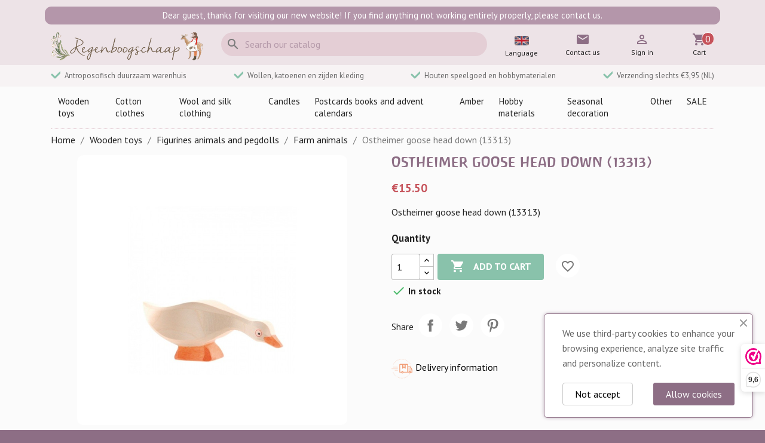

--- FILE ---
content_type: text/html; charset=utf-8
request_url: https://www.regenboogschaap.nl/en/farm-animals/1814-Ostheimer-goose-head-down-13313.html
body_size: 18548
content:
<!doctype html>
<html lang="en-US">

  <head>
    
      
  <meta charset="utf-8">


  <meta http-equiv="x-ua-compatible" content="ie=edge">



  <title>Ostheimer goose head down (13313)</title>
  
    
  
  <meta name="description" content="Ostheimer goose head down (13313)">
  <meta name="keywords" content="">
        <link rel="canonical" href="https://www.regenboogschaap.nl/en/farm-animals/1814-Ostheimer-goose-head-down-13313.html">
    
          <link rel="alternate" href="https://www.regenboogschaap.nl/en/farm-animals/1814-Ostheimer-goose-head-down-13313.html" hreflang="en-gb">
          <link rel="alternate" href="https://www.regenboogschaap.nl/nl/boerderijdieren/1814-Ostheimer-gans-kop-omlaag-13313.html" hreflang="nl-NL">
      
  
  
    <script type="application/ld+json">
  {
    "@context": "https://schema.org",
    "@type": "Organization",
    "name" : "Regenboogschaap",
    "url" : "https://www.regenboogschaap.nl/en/"
         ,"logo": {
        "@type": "ImageObject",
        "url":"https://static.regenboogschaap.nl/img/logo-1712774050.jpg"
      }
      }
</script>

<script type="application/ld+json">
  {
    "@context": "https://schema.org",
    "@type": "WebPage",
    "isPartOf": {
      "@type": "WebSite",
      "url":  "https://www.regenboogschaap.nl/en/",
      "name": "Regenboogschaap"
    },
    "name": "Ostheimer goose head down (13313)",
    "url":  "https://www.regenboogschaap.nl/en/farm-animals/1814-Ostheimer-goose-head-down-13313.html"
  }
</script>


  <script type="application/ld+json">
    {
      "@context": "https://schema.org",
      "@type": "BreadcrumbList",
      "itemListElement": [
                  {
            "@type": "ListItem",
            "position": 1,
            "name": "Home",
            "item": "https://www.regenboogschaap.nl/en/"
          },                  {
            "@type": "ListItem",
            "position": 2,
            "name": "Wooden toys",
            "item": "https://www.regenboogschaap.nl/en/207-wooden-toys"
          },                  {
            "@type": "ListItem",
            "position": 3,
            "name": "Figurines animals and pegdolls",
            "item": "https://www.regenboogschaap.nl/en/77-figurines-animals-and-pegdolls"
          },                  {
            "@type": "ListItem",
            "position": 4,
            "name": "Farm animals",
            "item": "https://www.regenboogschaap.nl/en/79-farm-animals"
          },                  {
            "@type": "ListItem",
            "position": 5,
            "name": "Ostheimer goose head down (13313)",
            "item": "https://www.regenboogschaap.nl/en/farm-animals/1814-Ostheimer-goose-head-down-13313.html"
          }              ]
    }
  </script>
  
  
  
  
  
    
  

  
    <meta property="og:title" content="Ostheimer goose head down (13313)" />
    <meta property="og:description" content="Ostheimer goose head down (13313)" />
    <meta property="og:url" content="https://www.regenboogschaap.nl/en/farm-animals/1814-Ostheimer-goose-head-down-13313.html" />
    <meta property="og:site_name" content="Regenboogschaap" />
        



  <meta name="viewport" content="width=device-width, initial-scale=1">



  <link rel="icon" type="image/vnd.microsoft.icon" href="https://static.regenboogschaap.nl/img/favicon.ico?1712774050">
  <link rel="shortcut icon" type="image/x-icon" href="https://static.regenboogschaap.nl/img/favicon.ico?1712774050">



  <link rel="preconnect" href="https://fonts.googleapis.com">
<link rel="preconnect" href="https://fonts.gstatic.com" crossorigin>
<link href="https://fonts.googleapis.com/css2?family=PT+Sans:ital,wght@0,400;0,700;1,400;1,700&family=Poppins:ital,wght@0,100;0,200;0,300;0,400;0,500;0,600;0,700;0,800;0,900;1,100;1,200;1,300;1,400;1,500;1,600;1,700;1,800;1,900&display=swap" rel="stylesheet">

  <link rel="stylesheet" href="https://static.regenboogschaap.nl/themes/rbs/assets/cache/theme-006d9c58.css" type="text/css" media="all">




  

  <script type="text/javascript">
        var blockwishlistController = "https:\/\/www.regenboogschaap.nl\/en\/module\/blockwishlist\/action";
        var isVersionGreaterOrEqualTo177 = 1;
        var mollieSubAjaxUrl = "https:\/\/www.regenboogschaap.nl\/en\/module\/mollie\/ajax";
        var prestashop = {"cart":{"products":[],"totals":{"total":{"type":"total","label":"Total","amount":0,"value":"\u20ac0.00"},"total_including_tax":{"type":"total","label":"Total (tax incl.)","amount":0,"value":"\u20ac0.00"},"total_excluding_tax":{"type":"total","label":"Total (tax excl.)","amount":0,"value":"\u20ac0.00"}},"subtotals":{"products":{"type":"products","label":"Subtotal","amount":0,"value":"\u20ac0.00"},"discounts":null,"shipping":{"type":"shipping","label":"Shipping","amount":0,"value":""},"tax":null},"products_count":0,"summary_string":"0 items","vouchers":{"allowed":1,"added":[]},"discounts":[],"minimalPurchase":4.13,"minimalPurchaseRequired":"A minimum shopping cart total of \u20ac4.13 (tax excl.) is required to validate your order. Current cart total is \u20ac0.00 (tax excl.)."},"currency":{"id":1,"name":"Euro","iso_code":"EUR","iso_code_num":"978","sign":"\u20ac"},"customer":{"lastname":null,"firstname":null,"email":null,"birthday":null,"newsletter":null,"newsletter_date_add":null,"optin":null,"website":null,"company":null,"siret":null,"ape":null,"is_logged":false,"gender":{"type":null,"name":null},"addresses":[]},"country":{"id_zone":"6","id_currency":"0","call_prefix":"31","iso_code":"NL","active":"1","contains_states":"0","need_identification_number":"0","need_zip_code":"1","zip_code_format":"NNNNLL","display_tax_label":"1","name":"Nederland","id":13},"language":{"name":"English GB (English)","iso_code":"en","locale":"en-US","language_code":"en-gb","active":"1","is_rtl":"0","date_format_lite":"Y-m-d","date_format_full":"Y-m-d H:i:s","id":1},"page":{"title":"","canonical":"https:\/\/www.regenboogschaap.nl\/en\/farm-animals\/1814-Ostheimer-goose-head-down-13313.html","meta":{"title":"Ostheimer goose head down (13313)","description":"Ostheimer goose head down (13313)","keywords":"","robots":"index"},"page_name":"product","body_classes":{"lang-en":true,"lang-rtl":false,"country-NL":true,"currency-EUR":true,"layout-full-width":true,"page-product":true,"tax-display-enabled":true,"page-customer-account":false,"product-id-1814":true,"product-Ostheimer goose head down (13313)":true,"product-id-category-79":true,"product-id-manufacturer-3":true,"product-id-supplier-0":true,"product-available-for-order":true},"admin_notifications":[],"password-policy":{"feedbacks":{"0":"Very weak","1":"Weak","2":"Average","3":"Strong","4":"Very strong","Straight rows of keys are easy to guess":"Straight rows of keys are easy to guess","Short keyboard patterns are easy to guess":"Short keyboard patterns are easy to guess","Use a longer keyboard pattern with more turns":"Use a longer keyboard pattern with more turns","Repeats like \"aaa\" are easy to guess":"Repeats like \"aaa\" are easy to guess","Repeats like \"abcabcabc\" are only slightly harder to guess than \"abc\"":"Repeats like \"abcabcabc\" are only slightly harder to guess than \"abc\"","Sequences like abc or 6543 are easy to guess":"Sequences like \"abc\" or \"6543\" are easy to guess.","Recent years are easy to guess":"Recent years are easy to guess","Dates are often easy to guess":"Dates are often easy to guess","This is a top-10 common password":"This is a top-10 common password","This is a top-100 common password":"This is a top-100 common password","This is a very common password":"This is a very common password","This is similar to a commonly used password":"This is similar to a commonly used password","A word by itself is easy to guess":"A word by itself is easy to guess","Names and surnames by themselves are easy to guess":"Names and surnames by themselves are easy to guess","Common names and surnames are easy to guess":"Common names and surnames are easy to guess","Use a few words, avoid common phrases":"Use a few words, avoid common phrases","No need for symbols, digits, or uppercase letters":"No need for symbols, digits, or uppercase letters","Avoid repeated words and characters":"Avoid repeated words and characters","Avoid sequences":"Avoid sequences","Avoid recent years":"Avoid recent years","Avoid years that are associated with you":"Avoid years that are associated with you","Avoid dates and years that are associated with you":"Avoid dates and years that are associated with you","Capitalization doesn't help very much":"Capitalization doesn't help very much","All-uppercase is almost as easy to guess as all-lowercase":"All-uppercase is almost as easy to guess as all-lowercase","Reversed words aren't much harder to guess":"Reversed words aren't much harder to guess","Predictable substitutions like '@' instead of 'a' don't help very much":"Predictable substitutions like \"@\" instead of \"a\" don't help very much.","Add another word or two. Uncommon words are better.":"Add another word or two. Uncommon words are better."}}},"shop":{"name":"Regenboogschaap","logo":"https:\/\/static.regenboogschaap.nl\/img\/logo-1712774050.jpg","stores_icon":"https:\/\/static.regenboogschaap.nl\/img\/logo_stores.png","favicon":"https:\/\/static.regenboogschaap.nl\/img\/favicon.ico"},"core_js_public_path":"\/themes\/","urls":{"base_url":"https:\/\/www.regenboogschaap.nl\/","current_url":"https:\/\/www.regenboogschaap.nl\/en\/farm-animals\/1814-Ostheimer-goose-head-down-13313.html","shop_domain_url":"https:\/\/www.regenboogschaap.nl","img_ps_url":"https:\/\/static.regenboogschaap.nl\/img\/","img_cat_url":"https:\/\/static.regenboogschaap.nl\/img\/c\/","img_lang_url":"https:\/\/static.regenboogschaap.nl\/img\/l\/","img_prod_url":"https:\/\/static.regenboogschaap.nl\/img\/p\/","img_manu_url":"https:\/\/static.regenboogschaap.nl\/img\/m\/","img_sup_url":"https:\/\/static.regenboogschaap.nl\/img\/su\/","img_ship_url":"https:\/\/static.regenboogschaap.nl\/img\/s\/","img_store_url":"https:\/\/static.regenboogschaap.nl\/img\/st\/","img_col_url":"https:\/\/static.regenboogschaap.nl\/img\/co\/","img_url":"https:\/\/static.regenboogschaap.nl\/themes\/rbs\/assets\/img\/","css_url":"https:\/\/static.regenboogschaap.nl\/themes\/rbs\/assets\/css\/","js_url":"https:\/\/static.regenboogschaap.nl\/themes\/rbs\/assets\/js\/","pic_url":"https:\/\/static.regenboogschaap.nl\/upload\/","theme_assets":"https:\/\/static.regenboogschaap.nl\/themes\/rbs\/assets\/","theme_dir":"https:\/\/static.regenboogschaap.nl\/themes\/rbs\/","pages":{"address":"https:\/\/www.regenboogschaap.nl\/en\/address","addresses":"https:\/\/www.regenboogschaap.nl\/en\/addresses","authentication":"https:\/\/www.regenboogschaap.nl\/en\/login","manufacturer":"https:\/\/www.regenboogschaap.nl\/en\/brands","cart":"https:\/\/www.regenboogschaap.nl\/en\/cart","category":"https:\/\/www.regenboogschaap.nl\/en\/index.php?controller=category","cms":"https:\/\/www.regenboogschaap.nl\/en\/index.php?controller=cms","contact":"https:\/\/www.regenboogschaap.nl\/en\/contact-us","discount":"https:\/\/www.regenboogschaap.nl\/en\/discount","guest_tracking":"https:\/\/www.regenboogschaap.nl\/en\/guest-tracking","history":"https:\/\/www.regenboogschaap.nl\/en\/order-history","identity":"https:\/\/www.regenboogschaap.nl\/en\/identity","index":"https:\/\/www.regenboogschaap.nl\/en\/","my_account":"https:\/\/www.regenboogschaap.nl\/en\/my-account","order_confirmation":"https:\/\/www.regenboogschaap.nl\/en\/order-confirmation","order_detail":"https:\/\/www.regenboogschaap.nl\/en\/index.php?controller=order-detail","order_follow":"https:\/\/www.regenboogschaap.nl\/en\/order-follow","order":"https:\/\/www.regenboogschaap.nl\/en\/order","order_return":"https:\/\/www.regenboogschaap.nl\/en\/index.php?controller=order-return","order_slip":"https:\/\/www.regenboogschaap.nl\/en\/credit-slip","pagenotfound":"https:\/\/www.regenboogschaap.nl\/en\/page-not-found","password":"https:\/\/www.regenboogschaap.nl\/en\/password-recovery","pdf_invoice":"https:\/\/www.regenboogschaap.nl\/en\/index.php?controller=pdf-invoice","pdf_order_return":"https:\/\/www.regenboogschaap.nl\/en\/index.php?controller=pdf-order-return","pdf_order_slip":"https:\/\/www.regenboogschaap.nl\/en\/index.php?controller=pdf-order-slip","prices_drop":"https:\/\/www.regenboogschaap.nl\/en\/prices-drop","product":"https:\/\/www.regenboogschaap.nl\/en\/index.php?controller=product","registration":"https:\/\/www.regenboogschaap.nl\/en\/registration","search":"https:\/\/www.regenboogschaap.nl\/en\/find","sitemap":"https:\/\/www.regenboogschaap.nl\/en\/sitemap","stores":"https:\/\/www.regenboogschaap.nl\/en\/stores","supplier":"https:\/\/www.regenboogschaap.nl\/en\/suppliers","new_products":"https:\/\/www.regenboogschaap.nl\/en\/new-products","brands":"https:\/\/www.regenboogschaap.nl\/en\/brands","register":"https:\/\/www.regenboogschaap.nl\/en\/registration","order_login":"https:\/\/www.regenboogschaap.nl\/en\/order?login=1"},"alternative_langs":{"en-gb":"https:\/\/www.regenboogschaap.nl\/en\/farm-animals\/1814-Ostheimer-goose-head-down-13313.html","nl-NL":"https:\/\/www.regenboogschaap.nl\/nl\/boerderijdieren\/1814-Ostheimer-gans-kop-omlaag-13313.html"},"actions":{"logout":"https:\/\/www.regenboogschaap.nl\/en\/?mylogout="},"no_picture_image":{"bySize":{"small_default":{"url":"https:\/\/static.regenboogschaap.nl\/img\/p\/en-default-small_default.jpg","width":98,"height":98},"cart_default":{"url":"https:\/\/static.regenboogschaap.nl\/img\/p\/en-default-cart_default.jpg","width":125,"height":125},"home_default":{"url":"https:\/\/static.regenboogschaap.nl\/img\/p\/en-default-home_default.jpg","width":250,"height":250},"medium_default":{"url":"https:\/\/static.regenboogschaap.nl\/img\/p\/en-default-medium_default.jpg","width":450,"height":450},"thickbox_default":{"url":"https:\/\/static.regenboogschaap.nl\/img\/p\/en-default-thickbox_default.jpg","width":600,"height":600},"large_default":{"url":"https:\/\/static.regenboogschaap.nl\/img\/p\/en-default-large_default.jpg","width":800,"height":800}},"small":{"url":"https:\/\/static.regenboogschaap.nl\/img\/p\/en-default-small_default.jpg","width":98,"height":98},"medium":{"url":"https:\/\/static.regenboogschaap.nl\/img\/p\/en-default-medium_default.jpg","width":450,"height":450},"large":{"url":"https:\/\/static.regenboogschaap.nl\/img\/p\/en-default-large_default.jpg","width":800,"height":800},"legend":""}},"configuration":{"display_taxes_label":true,"display_prices_tax_incl":true,"is_catalog":false,"show_prices":true,"opt_in":{"partner":false},"quantity_discount":{"type":"discount","label":"Unit discount"},"voucher_enabled":1,"return_enabled":0},"field_required":[],"breadcrumb":{"links":[{"title":"Home","url":"https:\/\/www.regenboogschaap.nl\/en\/"},{"title":"Wooden toys","url":"https:\/\/www.regenboogschaap.nl\/en\/207-wooden-toys"},{"title":"Figurines animals and pegdolls","url":"https:\/\/www.regenboogschaap.nl\/en\/77-figurines-animals-and-pegdolls"},{"title":"Farm animals","url":"https:\/\/www.regenboogschaap.nl\/en\/79-farm-animals"},{"title":"Ostheimer goose head down (13313)","url":"https:\/\/www.regenboogschaap.nl\/en\/farm-animals\/1814-Ostheimer-goose-head-down-13313.html"}],"count":5},"link":{"protocol_link":"https:\/\/","protocol_content":"https:\/\/"},"time":1769150208,"static_token":"18be15e755187ffc76f4d9d8e5570542","token":"e28774128191d22465369f1fc22cee5e","debug":false};
        var productsAlreadyTagged = [];
        var psemailsubscription_subscription = "https:\/\/www.regenboogschaap.nl\/en\/module\/ps_emailsubscription\/subscription";
        var psr_icon_color = "#F19D76";
        var removeFromWishlistUrl = "https:\/\/www.regenboogschaap.nl\/en\/module\/blockwishlist\/action?action=deleteProductFromWishlist";
        var wishlistAddProductToCartUrl = "https:\/\/www.regenboogschaap.nl\/en\/module\/blockwishlist\/action?action=addProductToCart";
        var wishlistUrl = "https:\/\/www.regenboogschaap.nl\/en\/module\/blockwishlist\/view";
      </script>

<script type="text/javascript" src="/rbs/js/rbs.js"></script>


  
<script>(function(url,id){var script=document.createElement('script');script.async=true;script.src=url+'/sidebar.js?id='+id+'&c='+cachebuster(10,id);var ref=document.getElementsByTagName('script')[0];ref.parentNode.insertBefore(script,ref);function cachebuster(refreshMinutes,id){var now=Date.now();var interval=refreshMinutes*60e3;var shift=(Math.sin(id)||0)*interval;return Math.floor((now+shift)/interval);}})('https://dashboard.webwinkelkeur.nl',1209789);</script>


    
  <meta property="og:type" content="product">
      <meta property="og:image" content="https://static.regenboogschaap.nl/2247-large_default/Ostheimer-goose-head-down-13313.jpg">
  
      <meta property="product:pretax_price:amount" content="12.809917">
    <meta property="product:pretax_price:currency" content="EUR">
    <meta property="product:price:amount" content="15.5">
    <meta property="product:price:currency" content="EUR">
    
  </head>

  <body id="product" class="lang-en country-nl currency-eur layout-full-width page-product tax-display-enabled product-id-1814 product-ostheimer-goose-head-down--13313 product-id-category-79 product-id-manufacturer-3 product-id-supplier-0 product-available-for-order">

    
      
    

    <main>
      
              

      <header id="header">
        
          
  <div class="header-banner">
    
  </div>






  <div class="header-top">
    <div class="container">
      <div class="row">
              <div class="rbs-notification" data-rbsnotid="3">
        Dear guest, thanks for visiting our new website! If you find anything not working entirely properly, please contact us.
            </div>

      </div>
      <div class="row">
        <div class="col-md-3" id="_desktop_logo">
          <a href="/" title="Regenboogschaap"><img src="/rbs/logo.php" alt="Regenboogschaap" /></a>
        </div>
        <div class="header-top-right col-md-5 col-sm-12">
          <div id="search_widget" class="search-widgets" data-search-controller-url="//www.regenboogschaap.nl/en/find">
  <form method="get" action="//www.regenboogschaap.nl/en/find">
    <input type="hidden" name="controller" value="search">
    <i class="material-icons search" aria-hidden="true">search</i>
    <input type="text" name="s" value="" placeholder="Search our catalog" aria-label="Search">
    <i class="material-icons clear" aria-hidden="true">clear</i>
  </form>
</div>

        </div>
        <div class="header-icons col-md-4 col-sm-12">
          <div id="main-menu-toggle" class="icon">
	<i class="material-icons">menu</i>
	<span class="icon-text">Menu</span>
</div>  <div id="icon_language" class="icon">
  <a href="/nl" title="Switch language">
    <span class="flag">
      <i>
        <img src="/themes/rbs/assets/img/lang_en.png" alt="English GB" />
      </i>
    </span>
    <span class="icon-text">Language</span>
  </a>
</div><div id="icon_contact" class="icon">
  <a href="https://www.regenboogschaap.nl/en/contact-us">
    <i class="material-icons">mail</i>
    <span class="icon-text">Contact us</span>
  </a>
</div><div id="icon_userinfo user-info" class="icon">
      <a
      href="https://www.regenboogschaap.nl/en/login?back=https%3A%2F%2Fwww.regenboogschaap.nl%2Fen%2Ffarm-animals%2F1814-Ostheimer-goose-head-down-13313.html"
      title="Log in to your customer account"
      rel="nofollow"
    >
      <i class="material-icons">&#xE7FF;</i>
      <span class="icon-text">Sign in</span>
    </a>
  </div><div id="_desktop_cart" class="icon">
  <div class="blockcart cart-preview inactive" data-refresh-url="//www.regenboogschaap.nl/en/module/ps_shoppingcart/ajax">
    <div class="header">
        <a rel="nofollow" aria-label="Shopping cart link containing 0 product(s)" href="//www.regenboogschaap.nl/en/cart?action=show">
          <i class="material-icons shopping-cart" aria-hidden="true">shopping_cart</i>
          <span class="icon-text">Cart</span>
          <span class="cart-products-count">0</span>
        </a>
    </div>
  </div>
</div>

        </div>
      </div>
      <div id="mobile_top_menu_wrapper" class="row hidden-md-up" style="display:none;">
        <div class="js-top-menu mobile" id="_mobile_top_menu"></div>
        <div class="js-top-menu-bottom">
          <div id="_mobile_currency_selector"></div>
          <div id="_mobile_language_selector"></div>
          <div id="_mobile_contact_link"></div>
        </div>
      </div>
    </div>
  </div>
  <div class="payoff hidden-sm-down">
    <div>
      <span>
      <svg class="payoff-icon" aria-hidden="true" viewBox="0 0 16 16" focusable="false"><path fill-rule="evenodd" clip-rule="evenodd" d="M3.06066 4.93934C2.47487 4.35355 1.52513 4.35355 0.93934 4.93934C0.35355 5.5251 0.35355 6.4749 0.93934 7.0607L5.93934 12.0607C6.52513 12.6464 7.4749 12.6464 8.0607 12.0607L17.0607 3.06066C17.6464 2.47487 17.6464 1.52513 17.0607 0.93934C16.4749 0.35355 15.5251 0.35355 14.9393 0.93934L7 8.8787L3.06066 4.93934z" fill="#758CA3"/></svg>
      Antroposofisch duurzaam warenhuis
      </span>
      <span>
      <svg class="payoff-icon" aria-hidden="true" viewBox="0 0 16 16" focusable="false"><path fill-rule="evenodd" clip-rule="evenodd" d="M3.06066 4.93934C2.47487 4.35355 1.52513 4.35355 0.93934 4.93934C0.35355 5.5251 0.35355 6.4749 0.93934 7.0607L5.93934 12.0607C6.52513 12.6464 7.4749 12.6464 8.0607 12.0607L17.0607 3.06066C17.6464 2.47487 17.6464 1.52513 17.0607 0.93934C16.4749 0.35355 15.5251 0.35355 14.9393 0.93934L7 8.8787L3.06066 4.93934z" fill="#758CA3"/></svg>
      Wollen, katoenen en zijden kleding
      </span>
      <span>
      <svg class="payoff-icon" aria-hidden="true" viewBox="0 0 16 16" focusable="false"><path fill-rule="evenodd" clip-rule="evenodd" d="M3.06066 4.93934C2.47487 4.35355 1.52513 4.35355 0.93934 4.93934C0.35355 5.5251 0.35355 6.4749 0.93934 7.0607L5.93934 12.0607C6.52513 12.6464 7.4749 12.6464 8.0607 12.0607L17.0607 3.06066C17.6464 2.47487 17.6464 1.52513 17.0607 0.93934C16.4749 0.35355 15.5251 0.35355 14.9393 0.93934L7 8.8787L3.06066 4.93934z" fill="#758CA3"/></svg>
      Houten speelgoed en hobbymaterialen
      </span>
      <span>
      <svg class="payoff-icon" aria-hidden="true" viewBox="0 0 16 16" focusable="false"><path fill-rule="evenodd" clip-rule="evenodd" d="M3.06066 4.93934C2.47487 4.35355 1.52513 4.35355 0.93934 4.93934C0.35355 5.5251 0.35355 6.4749 0.93934 7.0607L5.93934 12.0607C6.52513 12.6464 7.4749 12.6464 8.0607 12.0607L17.0607 3.06066C17.6464 2.47487 17.6464 1.52513 17.0607 0.93934C16.4749 0.35355 15.5251 0.35355 14.9393 0.93934L7 8.8787L3.06066 4.93934z" fill="#758CA3"/></svg>
      Verzending slechts &euro;3,95 (NL)
      </span>
    </div>
  </div>
  <div class="container-nav">
    <div class="container">
      <nav id="main-menu">
	<div class="">
		<a class="" href="https://www.regenboogschaap.nl/en/207-wooden-toys" title="Wooden toys">Wooden toys</a>
					<div class="submenu">
									<div class="column">
													<strong>Categories</strong>
																			<a class="" href="https://www.regenboogschaap.nl/en/109-bowls-rings-and-coins" title="Bowls, rings and coins">Bowls, rings and coins</a>	
													<a class="" href="https://www.regenboogschaap.nl/en/107-building-blocks-and-elements" title="Building blocks and elements">Building blocks and elements</a>	
													<a class="" href="https://www.regenboogschaap.nl/en/77-figurines-animals-and-pegdolls" title="Figurines animals and pegdolls">Figurines animals and pegdolls</a>	
													<a class="" href="https://www.regenboogschaap.nl/en/194-wooden-houses-castles-and-bridges" title="Wooden houses, castles and bridges">Wooden houses, castles and bridges</a>	
													<a class="" href="https://www.regenboogschaap.nl/en/89-figurines-and-birthday-rings" title="Figurines and birthday rings">Figurines and birthday rings</a>	
													<a class="" href="https://www.regenboogschaap.nl/en/159-wooden-puzzles" title="Wooden puzzles">Wooden puzzles</a>	
													<a class="" href="https://www.regenboogschaap.nl/en/90-baby-toys" title="Baby toys">Baby toys</a>	
													<a class="" href="https://www.regenboogschaap.nl/en/198-vehicles" title="Vehicles">Vehicles</a>	
													<a class="" href="https://www.regenboogschaap.nl/en/111-other-products" title="Other products">Other products</a>	
													<a class="" href="https://www.regenboogschaap.nl/en/261-music-instruments" title="music instruments">music instruments</a>	
											</div>
									<div class="column">
													<strong>Brands</strong>
																			<a class="" href="https://www.regenboogschaap.nl/en/brand/27-bikeho" title="Bikeho ">Bikeho </a>	
													<a class="" href="https://www.regenboogschaap.nl/en/brand/118-debresk" title="Debresk">Debresk</a>	
													<a class="" href="https://www.regenboogschaap.nl/en/brand/117-drei-blatter" title="Drei Blatter">Drei Blatter</a>	
													<a class="" href="https://www.regenboogschaap.nl/en/brand/31-fagus" title="Fagus">Fagus</a>	
													<a class="" href="https://www.regenboogschaap.nl/en/brand/139-goki" title="Goki">Goki</a>	
													<a class="" href="https://www.regenboogschaap.nl/en/brand/35-grapat" title="Grapat">Grapat</a>	
													<a class="" href="https://www.regenboogschaap.nl/en/brand/4-grimms" title="Grimms">Grimms</a>	
													<a class="" href="https://www.regenboogschaap.nl/en/brand/102-kids-at-work" title="kids at work">kids at work</a>	
													<a class="" href="https://www.regenboogschaap.nl/en/brand/111-kleine-knoest" title="Kleine Knoest">Kleine Knoest</a>	
													<a class="" href="https://www.regenboogschaap.nl/en/brand/3-ostheimer" title="Ostheimer">Ostheimer</a>	
													<a class="" href="https://www.regenboogschaap.nl/en/brand/67-predan" title="Predan ">Predan </a>	
													<a class="" href="https://www.regenboogschaap.nl/en/brand/122-voggenreiter" title="Voggenreiter">Voggenreiter</a>	
											</div>
							</div>
			</div>
	<div class="">
		<a class="" href="https://www.regenboogschaap.nl/en/174-cotton-clothes" title="Cotton clothes">Cotton clothes</a>
					<div class="submenu">
									<div class="column">
													<strong>Categories</strong>
																			<a class="" href="https://www.regenboogschaap.nl/en/153-rainsuits-jackets-and-coats" title="Rainsuits, jackets and coats">Rainsuits, jackets and coats</a>	
													<a class="" href="https://www.regenboogschaap.nl/en/176-shirts-sweaters-hoodies-and-cardigans" title="Shirts, Sweaters Hoodies and Cardigans">Shirts, Sweaters Hoodies and Cardigans</a>	
													<a class="" href="https://www.regenboogschaap.nl/en/175-pants-and-skirts" title="Pants and skirts">Pants and skirts</a>	
													<a class="" href="https://www.regenboogschaap.nl/en/177-jumpsuits-and-onesies" title="Jumpsuits and Onesies">Jumpsuits and Onesies</a>	
													<a class="" href="https://www.regenboogschaap.nl/en/178-rompers" title="Rompers">Rompers</a>	
													<a class="" href="https://www.regenboogschaap.nl/en/179-bonnets-helmets-and-caps" title="Bonnets, helmets and caps">Bonnets, helmets and caps</a>	
													<a class="" href="https://www.regenboogschaap.nl/en/185-playsuits" title="Playsuits">Playsuits</a>	
													<a class="" href="https://www.regenboogschaap.nl/en/186-dresses-and-tunics" title="Dresses and Tunics">Dresses and Tunics</a>	
													<a class="" href="https://www.regenboogschaap.nl/en/187-summersuits-and-plysuit-shorts" title="Summersuits and plysuit shorts">Summersuits and plysuit shorts</a>	
													<a class="" href="https://www.regenboogschaap.nl/en/188-underwear" title="Underwear">Underwear</a>	
													<a class="" href="https://www.regenboogschaap.nl/en/189-socks-and-stockings" title="Socks and stockings">Socks and stockings</a>	
													<a class="" href="https://www.regenboogschaap.nl/en/190-other-items" title="Other items">Other items</a>	
													<a class="" href="https://www.regenboogschaap.nl/en/208-ladies-clothing" title="Ladies clothing">Ladies clothing</a>	
											</div>
									<div class="column">
													<strong>Brands</strong>
																			<a class="" href="https://www.regenboogschaap.nl/en/brand/106-duns-sweden" title="Duns Sweden">Duns Sweden</a>	
													<a class="" href="https://www.regenboogschaap.nl/en/brand/132-leela-cotton" title="Leela cotton">Leela cotton</a>	
													<a class="" href="https://www.regenboogschaap.nl/en/brand/107-more-than-a-fling" title="More than a fling">More than a fling</a>	
													<a class="" href="https://www.regenboogschaap.nl/en/brand/53-mp-denmark" title="MP Denmark">MP Denmark</a>	
													<a class="" href="https://www.regenboogschaap.nl/en/brand/126-musli" title="Müsli">Müsli</a>	
													<a class="" href="https://www.regenboogschaap.nl/en/brand/94-puri-organics" title="Puri Organics">Puri Organics</a>	
													<a class="" href="https://www.regenboogschaap.nl/en/brand/142-sense-organics" title="Sense Organics">Sense Organics</a>	
													<a class="" href="https://www.regenboogschaap.nl/en/brand/152-wheat" title="Wheat">Wheat</a>	
											</div>
							</div>
			</div>
	<div class="">
		<a class="" href="https://www.regenboogschaap.nl/en/157-wool-and-silk-clothing" title="Wool and silk clothing">Wool and silk clothing</a>
					<div class="submenu">
									<div class="column">
													<strong>Categories</strong>
																			<a class="" href="https://www.regenboogschaap.nl/en/137-pants" title="Pants">Pants</a>	
													<a class="" href="https://www.regenboogschaap.nl/en/138-baby-bonnets--helmets-and-head-bands" title="Baby bonnets , helmets and head bands">Baby bonnets , helmets and head bands</a>	
													<a class="" href="https://www.regenboogschaap.nl/en/139-rompers" title="Rompers">Rompers</a>	
													<a class="" href="https://www.regenboogschaap.nl/en/140-longsleeves-short-sleeves-and-wrap-over-shirts" title="Longsleeves, short sleeves and wrap over shirts">Longsleeves, short sleeves and wrap over shirts</a>	
													<a class="" href="https://www.regenboogschaap.nl/en/141-overalls-and-jackets" title="Overalls and jackets">Overalls and jackets</a>	
													<a class="" href="https://www.regenboogschaap.nl/en/142-pyjama-s-sleeping-bags-and-blankets" title="Pyjama&#039;s, sleeping bags and blankets">Pyjama&#039;s, sleeping bags and blankets</a>	
													<a class="" href="https://www.regenboogschaap.nl/en/143-jumpsuits-and-dresses" title="Jumpsuits and dresses">Jumpsuits and dresses</a>	
													<a class="" href="https://www.regenboogschaap.nl/en/163-ladies-wear" title="Ladies wear">Ladies wear</a>	
													<a class="" href="https://www.regenboogschaap.nl/en/227-wool-wash-liquid" title="wool wash liquid">wool wash liquid</a>	
													<a class="" href="https://www.regenboogschaap.nl/en/228-socks-and-stockings" title="Socks and stockings">Socks and stockings</a>	
													<a class="" href="https://www.regenboogschaap.nl/en/229-underwear" title="Underwear">Underwear</a>	
													<a class="" href="https://www.regenboogschaap.nl/en/249-mittens-footies-and-scarfs-and-balaclava-s" title="Mittens, footies and scarfs and balaclava&#039;s">Mittens, footies and scarfs and balaclava&#039;s</a>	
													<a class="" href="https://www.regenboogschaap.nl/en/257-mending-wool" title="Mending wool">Mending wool</a>	
													<a class="" href="https://www.regenboogschaap.nl/en/266-sarah-s-silk-dress-up-clothes" title="Sarah&#039;s Silk dress up clothes">Sarah&#039;s Silk dress up clothes</a>	
													<a class="" href="https://www.regenboogschaap.nl/en/273-laarzen" title="Laarzen">Laarzen</a>	
													<a class="" href="https://www.regenboogschaap.nl/en/271-bodywarmers" title="bodywarmers">bodywarmers</a>	
													<a class="" href="https://www.regenboogschaap.nl/en/272-wollen-dekens" title="Wollen dekens">Wollen dekens</a>	
											</div>
									<div class="column">
													<strong>Brands</strong>
																			<a class="" href="https://www.regenboogschaap.nl/en/brand/131-alkena" title="Alkena">Alkena</a>	
													<a class="" href="https://www.regenboogschaap.nl/en/brand/140-apu-kuntur" title="Apu Kuntur">Apu Kuntur</a>	
													<a class="" href="https://www.regenboogschaap.nl/en/brand/11-cosilana" title="Cosilana">Cosilana</a>	
													<a class="" href="https://www.regenboogschaap.nl/en/brand/99-de-colores" title="De colores">De colores</a>	
													<a class="" href="https://www.regenboogschaap.nl/en/brand/24-disana" title="Disana">Disana</a>	
													<a class="" href="https://www.regenboogschaap.nl/en/brand/147-en-fant" title="En Fant">En Fant</a>	
													<a class="" href="https://www.regenboogschaap.nl/en/brand/77-engel-natur" title="Engel Natur">Engel Natur</a>	
													<a class="" href="https://www.regenboogschaap.nl/en/brand/134-gerberei-trautwein" title="Gerberei Trautwein">Gerberei Trautwein</a>	
													<a class="" href="https://www.regenboogschaap.nl/en/brand/61-green-rose" title="Green Rose">Green Rose</a>	
													<a class="" href="https://www.regenboogschaap.nl/en/brand/143-hirsch-natur" title="Hirsch Natur">Hirsch Natur</a>	
													<a class="" href="https://www.regenboogschaap.nl/en/brand/9-joha" title="Joha">Joha</a>	
													<a class="" href="https://www.regenboogschaap.nl/en/brand/65-lilano" title="Lilano">Lilano</a>	
													<a class="" href="https://www.regenboogschaap.nl/en/brand/70-lillelovaknits" title="Lillelovaknits">Lillelovaknits</a>	
													<a class="" href="https://www.regenboogschaap.nl/en/brand/34-mara" title="Mara">Mara</a>	
													<a class="" href="https://www.regenboogschaap.nl/en/brand/53-mp-denmark" title="MP Denmark">MP Denmark</a>	
													<a class="" href="https://www.regenboogschaap.nl/en/brand/126-musli" title="Müsli">Müsli</a>	
													<a class="" href="https://www.regenboogschaap.nl/en/brand/94-puri-organics" title="Puri Organics">Puri Organics</a>	
													<a class="" href="https://www.regenboogschaap.nl/en/brand/28-reiff" title="Reiff">Reiff</a>	
													<a class="" href="https://www.regenboogschaap.nl/en/brand/133-sarah-s-silk" title="Sarah&#039;s Silk">Sarah&#039;s Silk</a>	
													<a class="" href="https://www.regenboogschaap.nl/en/brand/115-scanfil" title="Scanfil">Scanfil</a>	
													<a class="" href="https://www.regenboogschaap.nl/en/brand/142-sense-organics" title="Sense Organics">Sense Organics</a>	
													<a class="" href="https://www.regenboogschaap.nl/en/brand/72-sheepish-grins" title="Sheepish Grins">Sheepish Grins</a>	
													<a class="" href="https://www.regenboogschaap.nl/en/brand/150-sjaal-met-verhaal" title="Sjaal met Verhaal">Sjaal met Verhaal</a>	
													<a class="" href="https://www.regenboogschaap.nl/en/brand/144-we-are-wovens" title="we are wovens">we are wovens</a>	
													<a class="" href="https://www.regenboogschaap.nl/en/brand/152-wheat" title="Wheat">Wheat</a>	
											</div>
							</div>
			</div>
	<div class="">
		<a class="" href="https://www.regenboogschaap.nl/en/212-candles" title="Candles">Candles</a>
			</div>
	<div class="">
		<a class="" href="https://www.regenboogschaap.nl/en/66-postcards-books-and-advent-calendars" title="Postcards books and advent calendars">Postcards books and advent calendars</a>
					<div class="submenu">
									<div class="column">
													<strong>Categories</strong>
																			<a class="" href="https://www.regenboogschaap.nl/en/203-postcards" title="Postcards">Postcards</a>	
													<a class="" href="https://www.regenboogschaap.nl/en/197-dutch-books" title="Dutch books">Dutch books</a>	
													<a class="" href="https://www.regenboogschaap.nl/en/115-adventskalenders" title="Advent Calendars">Advent Calendars</a>	
											</div>
							</div>
			</div>
	<div class="">
		<a class="" href="https://www.regenboogschaap.nl/en/236-amber" title="Amber">Amber</a>
					<div class="submenu">
									<div class="column">
													<strong>Categories</strong>
																			<a class="" href="https://www.regenboogschaap.nl/en/268-bracelets" title="bracelets">bracelets</a>	
													<a class="" href="https://www.regenboogschaap.nl/en/269-necklaces" title="necklaces">necklaces</a>	
													<a class="" href="https://www.regenboogschaap.nl/en/270-accessories" title="accessories">accessories</a>	
											</div>
							</div>
			</div>
	<div class="">
		<a class="" href="https://www.regenboogschaap.nl/en/146-hobbymaterialen" title="Hobby materials">Hobby materials</a>
					<div class="submenu">
									<div class="column">
													<strong>Categories</strong>
																			<a class="" href="https://www.regenboogschaap.nl/en/127-silk-water-colour-and-kite-paper" title="silk, water colour and kite paper">silk, water colour and kite paper</a>	
													<a class="" href="https://www.regenboogschaap.nl/en/167-seasonal-dolls-and-animals-to-make-yourself" title="Seasonal dolls and animals to make yourself">Seasonal dolls and animals to make yourself</a>	
													<a class="" href="https://www.regenboogschaap.nl/en/126-drawing" title="Drawing">Drawing</a>	
													<a class="" href="https://www.regenboogschaap.nl/en/130-painting" title="Painting">Painting</a>	
													<a class="" href="https://www.regenboogschaap.nl/en/201-felting" title="Felting">Felting</a>	
													<a class="" href="https://www.regenboogschaap.nl/en/251-claying" title="claying">claying</a>	
													<a class="" href="https://www.regenboogschaap.nl/en/252-handicraft" title="Handicraft">Handicraft</a>	
													<a class="" href="https://www.regenboogschaap.nl/en/258-making-waldorf-dolls" title="Making waldorf dolls">Making waldorf dolls</a>	
											</div>
							</div>
			</div>
	<div class="">
		<a class="" href="https://www.regenboogschaap.nl/en/147-seasonal-decoration" title="Seasonal decoration">Seasonal decoration</a>
					<div class="submenu">
									<div class="column">
													<strong>Categories</strong>
																			<a class="" href="https://www.regenboogschaap.nl/en/240-seasonal-table" title="Seasonal table">Seasonal table</a>	
													<a class="" href="https://www.regenboogschaap.nl/en/241-silhouette-lamp" title="Silhouette lamp">Silhouette lamp</a>	
											</div>
							</div>
			</div>
	<div class="">
		<a class="" href="https://www.regenboogschaap.nl/en/213-other" title="Other">Other</a>
					<div class="submenu">
									<div class="column">
													<strong>Categories</strong>
																			<a class="" href="https://www.regenboogschaap.nl/en/226-body-care" title="Body care">Body care</a>	
													<a class="" href="https://www.regenboogschaap.nl/en/92-stenen-en-mineralen" title="Stones and Minerals">Stones and Minerals</a>	
													<a class="" href="https://www.regenboogschaap.nl/en/237-eating-and-drinking" title="Eating and Drinking">Eating and Drinking</a>	
													<a class="" href="https://www.regenboogschaap.nl/en/65-cadeaupakketten" title="Gift Vouchers">Gift Vouchers</a>	
											</div>
							</div>
			</div>
	<div class="">
		<a class="" href="https://www.regenboogschaap.nl/en/12-sale" title="SALE">SALE</a>
					<div class="submenu">
									<div class="column">
													<strong>Categories</strong>
																			<a class="" href="https://www.regenboogschaap.nl/en/260-15-discount" title="15% discount">15% discount</a>	
													<a class="" href="https://www.regenboogschaap.nl/en/215-20-discount" title="20% discount">20% discount</a>	
													<a class="" href="https://www.regenboogschaap.nl/en/214-25-discount" title="25% discount">25% discount</a>	
													<a class="" href="https://www.regenboogschaap.nl/en/216-30-discount" title="30% discount">30% discount</a>	
													<a class="" href="https://www.regenboogschaap.nl/en/211-40-discount" title="40% discount">40% discount</a>	
													<a class="" href="https://www.regenboogschaap.nl/en/217-50-discount" title="50% discount">50% discount</a>	
													<a class="" href="https://www.regenboogschaap.nl/en/218-60-discount" title="60% discount">60% discount</a>	
													<a class="" href="https://www.regenboogschaap.nl/en/219-70-discount" title="70% discount">70% discount</a>	
													<a class="" href="https://www.regenboogschaap.nl/en/220-80-discount" title="80% discount">80% discount</a>	
											</div>
							</div>
			</div>
</nav>

    </div>
  </div>

        
      </header>

      <section id="wrapper">
        
          
<aside id="notifications">
  <div class="notifications-container container">
    
    
    
      </div>
</aside>
        

        
        <div class="container">
          
            <nav data-depth="5" class="breadcrumb">
  <ol>
    
              
          <li>
                          <a href="https://www.regenboogschaap.nl/en/"><span>Home</span></a>
                      </li>
        
              
          <li>
                          <a href="https://www.regenboogschaap.nl/en/207-wooden-toys"><span>Wooden toys</span></a>
                      </li>
        
              
          <li>
                          <a href="https://www.regenboogschaap.nl/en/77-figurines-animals-and-pegdolls"><span>Figurines animals and pegdolls</span></a>
                      </li>
        
              
          <li>
                          <a href="https://www.regenboogschaap.nl/en/79-farm-animals"><span>Farm animals</span></a>
                      </li>
        
              
          <li>
                          <span>Ostheimer goose head down (13313)</span>
                      </li>
        
          
  </ol>
</nav>
          

          <div class="row">
            

            
  <div id="content-wrapper" class="js-content-wrapper col-xs-12">
    
    

  <section id="main">
    <meta content="https://www.regenboogschaap.nl/en/farm-animals/1814-Ostheimer-goose-head-down-13313.html">

    <div class="row product-container js-product-container">
      <div class="col-md-6">
        
          <section class="page-content" id="content">
            
              
    <ul class="product-flags js-product-flags">
            </ul>


              
                <div class="images-container js-images-container">
  
    <div class="product-cover">
              <picture>
                              <img
            class="js-qv-product-cover img-fluid"
            src="https://static.regenboogschaap.nl/2247-large_default/Ostheimer-goose-head-down-13313.jpg"
                          alt="Ostheimer gans kop omlaag (13313)"
              title="Ostheimer gans kop omlaag (13313)"
                        loading="lazy"
            width="800"
            height="800"
          >
        </picture>
        <div class="layer hidden-sm-down" data-toggle="modal" data-target="#product-modal">
          <i class="material-icons zoom-in">search</i>
        </div>
          </div>
  

  
    <div class="js-qv-mask mask">
      <ul class="product-images js-qv-product-images">
                  <li class="thumb-container js-thumb-container">
            <picture>
                                          <img
                class="thumb js-thumb  selected js-thumb-selected "
                data-image-medium-src="https://static.regenboogschaap.nl/2247-medium_default/Ostheimer-goose-head-down-13313.jpg"
                data-image-medium-sources="{&quot;jpg&quot;:&quot;https:\/\/static.regenboogschaap.nl\/2247-medium_default\/Ostheimer-goose-head-down-13313.jpg&quot;}"                data-image-large-src="https://static.regenboogschaap.nl/2247-large_default/Ostheimer-goose-head-down-13313.jpg"
                data-image-large-sources="{&quot;jpg&quot;:&quot;https:\/\/static.regenboogschaap.nl\/2247-large_default\/Ostheimer-goose-head-down-13313.jpg&quot;}"                src="https://static.regenboogschaap.nl/2247-small_default/Ostheimer-goose-head-down-13313.jpg"
                                  alt="Ostheimer gans kop omlaag (13313)"
                  title="Ostheimer gans kop omlaag (13313)"
                                loading="lazy"
                width="98"
                height="98"
              >
            </picture>
          </li>
              </ul>
    </div>
  

</div>
              
              <div class="scroll-box-arrows">
                <i class="material-icons left">&#xE314;</i>
                <i class="material-icons right">&#xE315;</i>
              </div>

            
          </section>
        
        </div>
        <div class="col-md-6">
          
            
              <h1 class="h1">Ostheimer goose head down (13313)</h1>
            
          
          
              <div class="product-prices js-product-prices">
    
          

    
      <div
        class="product-price h5 ">

        <div class="current-price">
          <span class='current-price-value' content="15.5">
                                      €15.50
                      </span>

                  </div>

        
                  
      </div>
    

    
          

    
          

    
            

    

    <div class="tax-shipping-delivery-label">
              Tax included
            
      
                                    <span class="delivery-information">Sent within 5 working days</span>
                            </div>
  </div>
          

          <div class="product-information">
            
              <div id="product-description-short-1814" class="product-description"><p>Ostheimer goose head down (13313)</p></div>
            

            
            <div class="product-actions js-product-actions">
              
                <form action="https://www.regenboogschaap.nl/en/cart" method="post" id="add-to-cart-or-refresh">
                  <input type="hidden" name="token" value="18be15e755187ffc76f4d9d8e5570542">
                  <input type="hidden" name="id_product" value="1814" id="product_page_product_id">
                  <input type="hidden" name="id_customization" value="0" id="product_customization_id" class="js-product-customization-id">

                  
                    <div class="product-variants js-product-variants">
  </div>
                  

                  
                                      

                  
                    <section class="product-discounts js-product-discounts">
  </section>
                  

                  
                    <div class="product-add-to-cart js-product-add-to-cart">
      <span class="control-label">Quantity</span>

    
      <div class="product-quantity clearfix">
        <div class="qty">
          <input
            type="number"
            name="qty"
            id="quantity_wanted"
            inputmode="numeric"
            pattern="[0-9]*"
                          value="1"
              min="1"
                        class="input-group"
            aria-label="Quantity"
          >
        </div>

        <div class="add">
          <button
            class="btn btn-primary add-to-cart"
            data-button-action="add-to-cart"
            type="submit"
                      >
            <i class="material-icons shopping-cart">&#xE547;</i>
            Add to cart
          </button>
        </div>

        <div
  class="wishlist-button"
  data-url="https://www.regenboogschaap.nl/en/module/blockwishlist/action?action=deleteProductFromWishlist"
  data-product-id="1814"
  data-product-attribute-id="0"
  data-is-logged=""
  data-list-id="1"
  data-checked="true"
  data-is-product="true"
></div>

<script type="text/javascript">
var rbsProductAttributes = [];
</script>
      </div>
    

    
      <span id="product-availability" class="js-product-availability">
                              <i class="material-icons rtl-no-flip product-available">&#xE5CA;</i>
                    In stock
              </span>
    

    
      <p class="product-minimal-quantity js-product-minimal-quantity">
              </p>
    
  </div>
                  

                  
                    <div class="product-additional-info js-product-additional-info">
  

      <div class="social-sharing">
      <span>Share</span>
      <ul>
                  <li class="facebook icon-gray"><a href="https://www.facebook.com/sharer.php?u=https%3A%2F%2Fwww.regenboogschaap.nl%2Fen%2Ffarm-animals%2F1814-Ostheimer-goose-head-down-13313.html" class="text-hide" title="Share" target="_blank" rel="noopener noreferrer">Share</a></li>
                  <li class="twitter icon-gray"><a href="https://twitter.com/intent/tweet?text=Ostheimer+goose+head+down+%2813313%29 https%3A%2F%2Fwww.regenboogschaap.nl%2Fen%2Ffarm-animals%2F1814-Ostheimer-goose-head-down-13313.html" class="text-hide" title="Tweet" target="_blank" rel="noopener noreferrer">Tweet</a></li>
                  <li class="pinterest icon-gray"><a href="https://www.pinterest.com/pin/create/button/?url=https%3A%2F%2Fwww.regenboogschaap.nl%2Fen%2Ffarm-animals%2F1814-Ostheimer-goose-head-down-13313.html/&amp;media=https%3A%2F%2Fstatic.regenboogschaap.nl%2F2247%2FOstheimer-goose-head-down-13313.jpg&amp;description=Ostheimer+goose+head+down+%2813313%29" class="text-hide" title="Pinterest" target="_blank" rel="noopener noreferrer">Pinterest</a></li>
              </ul>
    </div>
  

</div>
                  

                                    
                </form>
              

            </div>

            
              <div class="blockreassurance_product">
            <div style="cursor:pointer;" onclick="window.open('https://www.regenboogschaap.nl/en/content/9-shipmentfee')">
            <span class="item-product">
                                                        <img class="svg invisible" src="/modules/blockreassurance/views/img/reassurance/pack2/carrier.svg">
                                    &nbsp;
            </span>
                          <p class="block-title" style="color:#000000;">Delivery information</p>
                    </div>
        <div class="clearfix"></div>
</div>

            
        </div>
            
      </div>
    </div>
    
              <div class="tabs">
                <ul class="nav nav-tabs" role="tablist">
                                      <li class="nav-item">
                       <a
                         class="nav-link active js-product-nav-active"
                         data-toggle="tab"
                         href="#description"
                         role="tab"
                         aria-controls="description"
                          aria-selected="true">Description</a>
                    </li>
                                    <li class="nav-item">
                    <a
                      class="nav-link"
                      data-toggle="tab"
                      href="#product-details"
                      role="tab"
                      aria-controls="product-details"
                      >Product Details</a>
                  </li>
                                                    </ul>

                <div class="tab-content" id="tab-content">
                 <div class="tab-pane fade in active js-product-tab-active" id="description" role="tabpanel">
                   
                     <div class="product-description"><p>A hand made wooden animal or figurine made with lots of love by the German company Ostheimer. The animals are made with eye for details and these animals are guaranteed for hours and hours play.</p>
<p>The figurines are suitable for children from 36 months.</p>
<p></p>
<p>PLEASE NOTE!! Due to the very limited amount of items we receive from Ostheimer, you are allowed only 1 piece per item, to give other customers also the chance to buy.  If you do select mutiple items, your order may be altered. So please don't do that.</p>
<p>We do NOT ship Ostheimer toys outside EU due to many damaged articles</p></div>
                   
                 </div>

                 
                   <div class="js-product-details tab-pane fade"
     id="product-details"
     data-product="{&quot;id_shop_default&quot;:&quot;1&quot;,&quot;id_manufacturer&quot;:&quot;3&quot;,&quot;id_supplier&quot;:&quot;0&quot;,&quot;reference&quot;:&quot;13313&quot;,&quot;is_virtual&quot;:&quot;0&quot;,&quot;delivery_in_stock&quot;:&quot;&quot;,&quot;delivery_out_stock&quot;:&quot;&quot;,&quot;id_category_default&quot;:&quot;79&quot;,&quot;on_sale&quot;:&quot;0&quot;,&quot;online_only&quot;:&quot;0&quot;,&quot;ecotax&quot;:0,&quot;minimal_quantity&quot;:&quot;1&quot;,&quot;low_stock_threshold&quot;:&quot;0&quot;,&quot;low_stock_alert&quot;:&quot;0&quot;,&quot;price&quot;:&quot;\u20ac15.50&quot;,&quot;unity&quot;:&quot;0.000000&quot;,&quot;unit_price&quot;:&quot;\u20ac0.00&quot;,&quot;unit_price_ratio&quot;:0,&quot;additional_shipping_cost&quot;:&quot;0.000000&quot;,&quot;customizable&quot;:&quot;0&quot;,&quot;text_fields&quot;:&quot;0&quot;,&quot;uploadable_files&quot;:&quot;0&quot;,&quot;active&quot;:&quot;1&quot;,&quot;redirect_type&quot;:&quot;404&quot;,&quot;id_type_redirected&quot;:&quot;0&quot;,&quot;available_for_order&quot;:&quot;1&quot;,&quot;available_date&quot;:&quot;0000-00-00&quot;,&quot;show_condition&quot;:&quot;1&quot;,&quot;condition&quot;:&quot;new&quot;,&quot;show_price&quot;:&quot;1&quot;,&quot;indexed&quot;:&quot;1&quot;,&quot;visibility&quot;:&quot;both&quot;,&quot;cache_default_attribute&quot;:&quot;0&quot;,&quot;advanced_stock_management&quot;:&quot;0&quot;,&quot;date_add&quot;:&quot;2011-12-26 22:07:48&quot;,&quot;date_upd&quot;:&quot;2026-01-22 13:56:06&quot;,&quot;pack_stock_type&quot;:&quot;3&quot;,&quot;meta_description&quot;:&quot;&quot;,&quot;meta_keywords&quot;:&quot;&quot;,&quot;meta_title&quot;:&quot;&quot;,&quot;link_rewrite&quot;:&quot;Ostheimer-goose-head-down-13313&quot;,&quot;name&quot;:&quot;Ostheimer goose head down (13313)&quot;,&quot;description&quot;:&quot;&lt;p&gt;A hand made wooden animal or figurine made with lots of love by the German company Ostheimer. The animals are made with eye for details and these animals are guaranteed for hours and hours play.&lt;\/p&gt;\n&lt;p&gt;The figurines are suitable for children from 36 months.&lt;\/p&gt;\n&lt;p&gt;&lt;\/p&gt;\n&lt;p&gt;PLEASE NOTE!! Due to the very limited amount of items we receive from Ostheimer, you are allowed only 1 piece per item, to give other customers also the chance to buy.\u00a0 If you do select mutiple items, your order may be altered. So please don&#039;t do that.&lt;\/p&gt;\n&lt;p&gt;We do NOT ship Ostheimer toys outside EU due to many damaged articles&lt;\/p&gt;&quot;,&quot;description_short&quot;:&quot;&lt;p&gt;Ostheimer goose head down (13313)&lt;\/p&gt;&quot;,&quot;available_now&quot;:&quot;&quot;,&quot;available_later&quot;:&quot;&quot;,&quot;id&quot;:1814,&quot;id_product&quot;:1814,&quot;out_of_stock&quot;:2,&quot;new&quot;:0,&quot;id_product_attribute&quot;:&quot;0&quot;,&quot;quantity_wanted&quot;:1,&quot;extraContent&quot;:[],&quot;allow_oosp&quot;:0,&quot;category&quot;:&quot;farm-animals&quot;,&quot;category_name&quot;:&quot;Farm animals&quot;,&quot;link&quot;:&quot;https:\/\/www.regenboogschaap.nl\/en\/farm-animals\/1814-Ostheimer-goose-head-down-13313.html&quot;,&quot;manufacturer_name&quot;:&quot;Ostheimer&quot;,&quot;attribute_price&quot;:0,&quot;price_tax_exc&quot;:12.809917,&quot;price_without_reduction&quot;:15.5,&quot;reduction&quot;:0,&quot;specific_prices&quot;:null,&quot;quantity&quot;:4,&quot;quantity_all_versions&quot;:4,&quot;id_image&quot;:&quot;en-default&quot;,&quot;features&quot;:[],&quot;attachments&quot;:[],&quot;virtual&quot;:0,&quot;pack&quot;:0,&quot;packItems&quot;:[],&quot;nopackprice&quot;:0,&quot;customization_required&quot;:false,&quot;rate&quot;:21,&quot;tax_name&quot;:&quot;VAT 19.6%&quot;,&quot;ecotax_rate&quot;:0,&quot;customizations&quot;:{&quot;fields&quot;:[]},&quot;id_customization&quot;:0,&quot;is_customizable&quot;:false,&quot;show_quantities&quot;:true,&quot;quantity_label&quot;:&quot;Items&quot;,&quot;quantity_discounts&quot;:[],&quot;customer_group_discount&quot;:0,&quot;images&quot;:[{&quot;cover&quot;:&quot;1&quot;,&quot;id_image&quot;:&quot;2247&quot;,&quot;legend&quot;:&quot;Ostheimer gans kop omlaag (13313)&quot;,&quot;position&quot;:&quot;1&quot;,&quot;bySize&quot;:{&quot;small_default&quot;:{&quot;url&quot;:&quot;https:\/\/static.regenboogschaap.nl\/2247-small_default\/Ostheimer-goose-head-down-13313.jpg&quot;,&quot;width&quot;:98,&quot;height&quot;:98,&quot;sources&quot;:{&quot;jpg&quot;:&quot;https:\/\/static.regenboogschaap.nl\/2247-small_default\/Ostheimer-goose-head-down-13313.jpg&quot;}},&quot;cart_default&quot;:{&quot;url&quot;:&quot;https:\/\/static.regenboogschaap.nl\/2247-cart_default\/Ostheimer-goose-head-down-13313.jpg&quot;,&quot;width&quot;:125,&quot;height&quot;:125,&quot;sources&quot;:{&quot;jpg&quot;:&quot;https:\/\/static.regenboogschaap.nl\/2247-cart_default\/Ostheimer-goose-head-down-13313.jpg&quot;}},&quot;home_default&quot;:{&quot;url&quot;:&quot;https:\/\/static.regenboogschaap.nl\/2247-home_default\/Ostheimer-goose-head-down-13313.jpg&quot;,&quot;width&quot;:250,&quot;height&quot;:250,&quot;sources&quot;:{&quot;jpg&quot;:&quot;https:\/\/static.regenboogschaap.nl\/2247-home_default\/Ostheimer-goose-head-down-13313.jpg&quot;}},&quot;medium_default&quot;:{&quot;url&quot;:&quot;https:\/\/static.regenboogschaap.nl\/2247-medium_default\/Ostheimer-goose-head-down-13313.jpg&quot;,&quot;width&quot;:450,&quot;height&quot;:450,&quot;sources&quot;:{&quot;jpg&quot;:&quot;https:\/\/static.regenboogschaap.nl\/2247-medium_default\/Ostheimer-goose-head-down-13313.jpg&quot;}},&quot;thickbox_default&quot;:{&quot;url&quot;:&quot;https:\/\/static.regenboogschaap.nl\/2247-thickbox_default\/Ostheimer-goose-head-down-13313.jpg&quot;,&quot;width&quot;:600,&quot;height&quot;:600,&quot;sources&quot;:{&quot;jpg&quot;:&quot;https:\/\/static.regenboogschaap.nl\/2247-thickbox_default\/Ostheimer-goose-head-down-13313.jpg&quot;}},&quot;large_default&quot;:{&quot;url&quot;:&quot;https:\/\/static.regenboogschaap.nl\/2247-large_default\/Ostheimer-goose-head-down-13313.jpg&quot;,&quot;width&quot;:800,&quot;height&quot;:800,&quot;sources&quot;:{&quot;jpg&quot;:&quot;https:\/\/static.regenboogschaap.nl\/2247-large_default\/Ostheimer-goose-head-down-13313.jpg&quot;}}},&quot;small&quot;:{&quot;url&quot;:&quot;https:\/\/static.regenboogschaap.nl\/2247-small_default\/Ostheimer-goose-head-down-13313.jpg&quot;,&quot;width&quot;:98,&quot;height&quot;:98,&quot;sources&quot;:{&quot;jpg&quot;:&quot;https:\/\/static.regenboogschaap.nl\/2247-small_default\/Ostheimer-goose-head-down-13313.jpg&quot;}},&quot;medium&quot;:{&quot;url&quot;:&quot;https:\/\/static.regenboogschaap.nl\/2247-medium_default\/Ostheimer-goose-head-down-13313.jpg&quot;,&quot;width&quot;:450,&quot;height&quot;:450,&quot;sources&quot;:{&quot;jpg&quot;:&quot;https:\/\/static.regenboogschaap.nl\/2247-medium_default\/Ostheimer-goose-head-down-13313.jpg&quot;}},&quot;large&quot;:{&quot;url&quot;:&quot;https:\/\/static.regenboogschaap.nl\/2247-large_default\/Ostheimer-goose-head-down-13313.jpg&quot;,&quot;width&quot;:800,&quot;height&quot;:800,&quot;sources&quot;:{&quot;jpg&quot;:&quot;https:\/\/static.regenboogschaap.nl\/2247-large_default\/Ostheimer-goose-head-down-13313.jpg&quot;}},&quot;associatedVariants&quot;:[]}],&quot;cover&quot;:{&quot;cover&quot;:&quot;1&quot;,&quot;id_image&quot;:&quot;2247&quot;,&quot;legend&quot;:&quot;Ostheimer gans kop omlaag (13313)&quot;,&quot;position&quot;:&quot;1&quot;,&quot;bySize&quot;:{&quot;small_default&quot;:{&quot;url&quot;:&quot;https:\/\/static.regenboogschaap.nl\/2247-small_default\/Ostheimer-goose-head-down-13313.jpg&quot;,&quot;width&quot;:98,&quot;height&quot;:98,&quot;sources&quot;:{&quot;jpg&quot;:&quot;https:\/\/static.regenboogschaap.nl\/2247-small_default\/Ostheimer-goose-head-down-13313.jpg&quot;}},&quot;cart_default&quot;:{&quot;url&quot;:&quot;https:\/\/static.regenboogschaap.nl\/2247-cart_default\/Ostheimer-goose-head-down-13313.jpg&quot;,&quot;width&quot;:125,&quot;height&quot;:125,&quot;sources&quot;:{&quot;jpg&quot;:&quot;https:\/\/static.regenboogschaap.nl\/2247-cart_default\/Ostheimer-goose-head-down-13313.jpg&quot;}},&quot;home_default&quot;:{&quot;url&quot;:&quot;https:\/\/static.regenboogschaap.nl\/2247-home_default\/Ostheimer-goose-head-down-13313.jpg&quot;,&quot;width&quot;:250,&quot;height&quot;:250,&quot;sources&quot;:{&quot;jpg&quot;:&quot;https:\/\/static.regenboogschaap.nl\/2247-home_default\/Ostheimer-goose-head-down-13313.jpg&quot;}},&quot;medium_default&quot;:{&quot;url&quot;:&quot;https:\/\/static.regenboogschaap.nl\/2247-medium_default\/Ostheimer-goose-head-down-13313.jpg&quot;,&quot;width&quot;:450,&quot;height&quot;:450,&quot;sources&quot;:{&quot;jpg&quot;:&quot;https:\/\/static.regenboogschaap.nl\/2247-medium_default\/Ostheimer-goose-head-down-13313.jpg&quot;}},&quot;thickbox_default&quot;:{&quot;url&quot;:&quot;https:\/\/static.regenboogschaap.nl\/2247-thickbox_default\/Ostheimer-goose-head-down-13313.jpg&quot;,&quot;width&quot;:600,&quot;height&quot;:600,&quot;sources&quot;:{&quot;jpg&quot;:&quot;https:\/\/static.regenboogschaap.nl\/2247-thickbox_default\/Ostheimer-goose-head-down-13313.jpg&quot;}},&quot;large_default&quot;:{&quot;url&quot;:&quot;https:\/\/static.regenboogschaap.nl\/2247-large_default\/Ostheimer-goose-head-down-13313.jpg&quot;,&quot;width&quot;:800,&quot;height&quot;:800,&quot;sources&quot;:{&quot;jpg&quot;:&quot;https:\/\/static.regenboogschaap.nl\/2247-large_default\/Ostheimer-goose-head-down-13313.jpg&quot;}}},&quot;small&quot;:{&quot;url&quot;:&quot;https:\/\/static.regenboogschaap.nl\/2247-small_default\/Ostheimer-goose-head-down-13313.jpg&quot;,&quot;width&quot;:98,&quot;height&quot;:98,&quot;sources&quot;:{&quot;jpg&quot;:&quot;https:\/\/static.regenboogschaap.nl\/2247-small_default\/Ostheimer-goose-head-down-13313.jpg&quot;}},&quot;medium&quot;:{&quot;url&quot;:&quot;https:\/\/static.regenboogschaap.nl\/2247-medium_default\/Ostheimer-goose-head-down-13313.jpg&quot;,&quot;width&quot;:450,&quot;height&quot;:450,&quot;sources&quot;:{&quot;jpg&quot;:&quot;https:\/\/static.regenboogschaap.nl\/2247-medium_default\/Ostheimer-goose-head-down-13313.jpg&quot;}},&quot;large&quot;:{&quot;url&quot;:&quot;https:\/\/static.regenboogschaap.nl\/2247-large_default\/Ostheimer-goose-head-down-13313.jpg&quot;,&quot;width&quot;:800,&quot;height&quot;:800,&quot;sources&quot;:{&quot;jpg&quot;:&quot;https:\/\/static.regenboogschaap.nl\/2247-large_default\/Ostheimer-goose-head-down-13313.jpg&quot;}},&quot;associatedVariants&quot;:[]},&quot;has_discount&quot;:false,&quot;discount_type&quot;:null,&quot;discount_percentage&quot;:null,&quot;discount_percentage_absolute&quot;:null,&quot;discount_amount&quot;:null,&quot;discount_amount_to_display&quot;:null,&quot;price_amount&quot;:15.5,&quot;unit_price_full&quot;:&quot;\u20ac0.00 0.000000&quot;,&quot;show_availability&quot;:true,&quot;availability_message&quot;:&quot;In stock&quot;,&quot;availability_date&quot;:null,&quot;availability&quot;:&quot;available&quot;}"
     role="tabpanel"
  >
  
          <div class="product-manufacturer">
                  <label class="label">Brand</label>
          <span>
            <a href="https://www.regenboogschaap.nl/en/brand/3-ostheimer">Ostheimer</a>
          </span>
              </div>
              <div class="product-reference">
        <label class="label">Reference </label>
        <span>13313</span>
      </div>
      

  
          <div class="product-quantities">
        <label class="label">In stock</label>
        <span data-stock="4" data-allow-oosp="0">4 Items</span>
      </div>
      

  
      

  
    <div class="product-out-of-stock">
      
    </div>
  

  
      

    
      

  
          <div class="product-condition">
        <label class="label">Condition </label>
        <link href="https://schema.org/NewCondition"/>
        <span>New</span>
      </div>
      
</div>
                 

                 
                                    

                               </div>
            </div>
          

    
          

    
      <script type="text/javascript">
  var productCommentUpdatePostErrorMessage = 'Sorry, your review appreciation cannot be sent.';
  var productCommentAbuseReportErrorMessage = 'Sorry, your abuse report cannot be sent.';
</script>

<div id="product-comments-list-header">
  <div class="comments-nb">
    <i class="material-icons chat" data-icon="chat"></i>
    Comments (0)
  </div>
  </div>

<div id="empty-product-comment" class="product-comment-list-item">
      <button class="btn btn-comment btn-comment-big post-product-comment">
      <i class="material-icons edit" data-icon="edit"></i>
      Be the first to write your review
    </button>
  </div>

<div id="product-comments-list"
  data-list-comments-url="https://www.regenboogschaap.nl/en/module/productcomments/ListComments?id_product=1814"
  data-update-comment-usefulness-url="https://www.regenboogschaap.nl/en/module/productcomments/UpdateCommentUsefulness"
  data-report-comment-url="https://www.regenboogschaap.nl/en/module/productcomments/ReportComment"
  data-comment-item-prototype="&lt;div class=&quot;product-comment-list-item row&quot; data-product-comment-id=&quot;@COMMENT_ID@&quot; data-product-id=&quot;@PRODUCT_ID@&quot;&gt;
  &lt;div class=&quot;col-sm-3 comment-infos&quot;&gt;
    &lt;div class=&quot;grade-stars&quot; data-grade=&quot;@COMMENT_GRADE@&quot;&gt;&lt;/div&gt;
    &lt;div class=&quot;comment-date&quot;&gt;
      @COMMENT_DATE@
    &lt;/div&gt;
    &lt;div class=&quot;comment-author&quot;&gt;
      By @CUSTOMER_NAME@
    &lt;/div&gt;
  &lt;/div&gt;

  &lt;div class=&quot;col-sm-9 comment-content&quot;&gt;
    &lt;p class=&quot;h4&quot;&gt;@COMMENT_TITLE@&lt;/p&gt;
    &lt;p&gt;@COMMENT_COMMENT@&lt;/p&gt;
    &lt;div class=&quot;comment-buttons btn-group&quot;&gt;
              &lt;a class=&quot;useful-review&quot;&gt;
          &lt;i class=&quot;material-icons thumb_up&quot; data-icon=&quot;thumb_up&quot;&gt;&lt;/i&gt;
          &lt;span class=&quot;useful-review-value&quot;&gt;@COMMENT_USEFUL_ADVICES@&lt;/span&gt;
        &lt;/a&gt;
        &lt;a class=&quot;not-useful-review&quot;&gt;
          &lt;i class=&quot;material-icons thumb_down&quot; data-icon=&quot;thumb_down&quot;&gt;&lt;/i&gt;
          &lt;span class=&quot;not-useful-review-value&quot;&gt;@COMMENT_NOT_USEFUL_ADVICES@&lt;/span&gt;
        &lt;/a&gt;
            &lt;a class=&quot;report-abuse&quot; title=&quot;Report abuse&quot;&gt;
        &lt;i class=&quot;material-icons flag&quot; data-icon=&quot;flag&quot;&gt;&lt;/i&gt;
      &lt;/a&gt;
    &lt;/div&gt;
  &lt;/div&gt;
&lt;/div&gt;
"
  data-current-page="1"
  data-total-pages="0">
</div>

<div id="product-comments-list-footer">
  <div id="product-comments-list-pagination">
      </div>
  </div>


<script type="text/javascript">
  document.addEventListener("DOMContentLoaded", function() {
    const alertModal = $('#update-comment-usefulness-post-error');
    alertModal.on('hidden.bs.modal', function () {
      alertModal.modal('hide');
    });
  });
</script>

<div id="update-comment-usefulness-post-error" class="modal fade product-comment-modal" role="dialog" aria-hidden="true">
  <div class="modal-dialog" role="document">
    <div class="modal-content">
      <div class="modal-header">
        <p class="h2">
          <i class="material-icons error" data-icon="error"></i>
          Your review appreciation cannot be sent
        </p>
      </div>
      <div class="modal-body">
        <div id="update-comment-usefulness-post-error-message">
          
        </div>
        <div class="post-comment-buttons">
          <button type="button" class="btn btn-comment btn-comment-huge" data-dismiss="modal">
            OK
          </button>
        </div>
      </div>
    </div>
  </div>
</div>


<script type="text/javascript">
  document.addEventListener("DOMContentLoaded", function() {
    const confirmModal = $('#report-comment-confirmation');
    confirmModal.on('hidden.bs.modal', function () {
      confirmModal.modal('hide');
      confirmModal.trigger('modal:confirm', false);
    });

    $('.confirm-button', confirmModal).click(function() {
      confirmModal.trigger('modal:confirm', true);
    });
    $('.refuse-button', confirmModal).click(function() {
      confirmModal.trigger('modal:confirm', false);
    });
  });
</script>

<div id="report-comment-confirmation" class="modal fade product-comment-modal" role="dialog" aria-hidden="true">
  <div class="modal-dialog" role="document">
    <div class="modal-content">
      <div class="modal-header">
        <p class="h2">
          <i class="material-icons feedback" data-icon="feedback"></i>
          Report comment
        </p>
      </div>
      <div class="modal-body">
        <div id="report-comment-confirmation-message">
          Are you sure that you want to report this comment?
        </div>
        <div class="post-comment-buttons">
          <button type="button" class="btn btn-comment-inverse btn-comment-huge refuse-button" data-dismiss="modal">
            No
          </button>
          <button type="button" class="btn btn-comment btn-comment-huge confirm-button" data-dismiss="modal">
            Yes
          </button>
        </div>
      </div>
    </div>
  </div>
</div>


<script type="text/javascript">
  document.addEventListener("DOMContentLoaded", function() {
    const alertModal = $('#report-comment-posted');
    alertModal.on('hidden.bs.modal', function () {
      alertModal.modal('hide');
    });
  });
</script>

<div id="report-comment-posted" class="modal fade product-comment-modal" role="dialog" aria-hidden="true">
  <div class="modal-dialog" role="document">
    <div class="modal-content">
      <div class="modal-header">
        <p class="h2">
          <i class="material-icons check_circle" data-icon="check_circle"></i>
          Report sent
        </p>
      </div>
      <div class="modal-body">
        <div id="report-comment-posted-message">
          Your report has been submitted and will be considered by a moderator.
        </div>
        <div class="post-comment-buttons">
          <button type="button" class="btn btn-comment btn-comment-huge" data-dismiss="modal">
            OK
          </button>
        </div>
      </div>
    </div>
  </div>
</div>


<script type="text/javascript">
  document.addEventListener("DOMContentLoaded", function() {
    const alertModal = $('#report-comment-post-error');
    alertModal.on('hidden.bs.modal', function () {
      alertModal.modal('hide');
    });
  });
</script>

<div id="report-comment-post-error" class="modal fade product-comment-modal" role="dialog" aria-hidden="true">
  <div class="modal-dialog" role="document">
    <div class="modal-content">
      <div class="modal-header">
        <p class="h2">
          <i class="material-icons error" data-icon="error"></i>
          Your report cannot be sent
        </p>
      </div>
      <div class="modal-body">
        <div id="report-comment-post-error-message">
          
        </div>
        <div class="post-comment-buttons">
          <button type="button" class="btn btn-comment btn-comment-huge" data-dismiss="modal">
            OK
          </button>
        </div>
      </div>
    </div>
  </div>
</div>

<script type="text/javascript">
  var productCommentPostErrorMessage = 'Sorry, your review cannot be posted.';
  var productCommentMandatoryMessage = 'Please choose a rating for your review.';
  var ratingChosen = false;
</script>

<div id="post-product-comment-modal" class="modal fade product-comment-modal" role="dialog" aria-hidden="true">
  <div class="modal-dialog" role="document">
    <div class="modal-content">
      <div class="modal-header">
        <p class="h2">Write your review</p>
        <button type="button" class="close" data-dismiss="modal" aria-label="Close">
          <span aria-hidden="true">&times;</span>
        </button>
      </div>
      <div class="modal-body">
        <form id="post-product-comment-form" action="https://www.regenboogschaap.nl/en/module/productcomments/PostComment?id_product=1814" method="POST">
          <div class="row">
            <div class="col-sm-2">
                              
                  <ul class="product-flags">
                                      </ul>
                

                
                  <div class="product-cover">
                                          <img class="js-qv-product-cover" src="https://static.regenboogschaap.nl/2247-medium_default/Ostheimer-goose-head-down-13313.jpg" alt="Ostheimer gans kop omlaag (13313)" title="Ostheimer gans kop omlaag (13313)" style="width:100%;" itemprop="image">
                                      </div>
                
                          </div>
            <div class="col-sm-4">
              <p class="h3">Ostheimer goose head down (13313)</p>
              
                <div itemprop="description"><p>Ostheimer goose head down (13313)</p></div>
              
            </div>
            <div class="col-sm-6">
                              <ul id="criterions_list">
                                      <li>
                      <div class="criterion-rating">
                        <label>Quality:</label>
                        <div
                          class="grade-stars"
                          data-grade="3"
                          data-input="criterion[1]">
                        </div>
                      </div>
                    </li>
                                  </ul>
                          </div>
          </div>

                      <div class="row">
              <div class="col-sm-8">
                <label class="form-label" for="comment_title">Title<sup class="required">*</sup></label>
                <input id="comment_title" name="comment_title" type="text" value=""/>
              </div>
              <div class="col-sm-4">
                <label class="form-label" for="customer_name">Your name<sup class="required">*</sup></label>
                <input id="customer_name" name="customer_name" type="text" value=""/>
              </div>
            </div>
          
          <label class="form-label" for="comment_content">Review<sup class="required">*</sup></label>
          <textarea id="comment_content" name="comment_content"></textarea>

          

          <div class="row">
            <div class="col-sm-6">
              <p class="required"><sup>*</sup> Required fields</p>
            </div>
            <div class="col-sm-6 post-comment-buttons">
              <button type="button" class="btn btn-comment-inverse btn-comment-big" data-dismiss="modal">
                Cancel
              </button>
              <button type="submit" class="btn btn-comment btn-comment-big">
                Send
              </button>
            </div>
          </div>
        </form>
      </div>
    </div>
  </div>
</div>

  
<script type="text/javascript">
  document.addEventListener("DOMContentLoaded", function() {
    const alertModal = $('#product-comment-posted-modal');
    alertModal.on('hidden.bs.modal', function () {
      alertModal.modal('hide');
    });
  });
</script>

<div id="product-comment-posted-modal" class="modal fade product-comment-modal" role="dialog" aria-hidden="true">
  <div class="modal-dialog" role="document">
    <div class="modal-content">
      <div class="modal-header">
        <p class="h2">
          <i class="material-icons check_circle" data-icon="check_circle"></i>
          Review sent
        </p>
      </div>
      <div class="modal-body">
        <div id="product-comment-posted-modal-message">
          Your comment has been submitted and will be available once approved by a moderator.
        </div>
        <div class="post-comment-buttons">
          <button type="button" class="btn btn-comment btn-comment-huge" data-dismiss="modal">
            OK
          </button>
        </div>
      </div>
    </div>
  </div>
</div>


<script type="text/javascript">
  document.addEventListener("DOMContentLoaded", function() {
    const alertModal = $('#product-comment-post-error');
    alertModal.on('hidden.bs.modal', function () {
      alertModal.modal('hide');
    });
  });
</script>

<div id="product-comment-post-error" class="modal fade product-comment-modal" role="dialog" aria-hidden="true">
  <div class="modal-dialog" role="document">
    <div class="modal-content">
      <div class="modal-header">
        <p class="h2">
          <i class="material-icons error" data-icon="error"></i>
          Your review cannot be sent
        </p>
      </div>
      <div class="modal-body">
        <div id="product-comment-post-error-message">
          
        </div>
        <div class="post-comment-buttons">
          <button type="button" class="btn btn-comment btn-comment-huge" data-dismiss="modal">
            OK
          </button>
        </div>
      </div>
    </div>
  </div>
</div>

    

    
      <div class="modal fade js-product-images-modal" id="product-modal">
  <div class="modal-dialog" role="document">
    <div class="modal-content">
      <div class="modal-body">
                <figure>
                      <picture>
                                          <img
                class="js-modal-product-cover product-cover-modal"
                width="800"
                src="https://static.regenboogschaap.nl/2247-large_default/Ostheimer-goose-head-down-13313.jpg"
                                  alt="Ostheimer gans kop omlaag (13313)"
                  title="Ostheimer gans kop omlaag (13313)"
                                height="800"
              >
            </picture>
                    <figcaption class="image-caption">
          
            <div id="product-description-short"><p>Ostheimer goose head down (13313)</p></div>
          
        </figcaption>
        </figure>
        <aside id="thumbnails" class="thumbnails js-thumbnails text-sm-center">
          
            <div class="js-modal-mask mask  nomargin ">
              <ul class="product-images js-modal-product-images">
                                  <li class="thumb-container js-thumb-container">
                    <picture>
                                                                  <img
                        data-image-large-src="https://static.regenboogschaap.nl/2247-large_default/Ostheimer-goose-head-down-13313.jpg"
                        data-image-large-sources="{&quot;jpg&quot;:&quot;https:\/\/static.regenboogschaap.nl\/2247-large_default\/Ostheimer-goose-head-down-13313.jpg&quot;}"                        class="thumb js-modal-thumb"
                        src="https://static.regenboogschaap.nl/2247-medium_default/Ostheimer-goose-head-down-13313.jpg"
                                                  alt="Ostheimer gans kop omlaag (13313)"
                          title="Ostheimer gans kop omlaag (13313)"
                                                width="450"
                        height="148"
                      >
                    </picture>
                  </li>
                              </ul>
            </div>
          
                  </aside>
      </div>
    </div><!-- /.modal-content -->
  </div><!-- /.modal-dialog -->
</div><!-- /.modal -->
    

    
      <footer class="page-footer">
        
          <!-- Footer content -->
        
      </footer>
    
  </section>


    
  </div>


            
          </div>
        </div>
        
      </section>

      <footer id="footer" class="js-footer">
        
          <div class="container">
  <div class="row">
    
      <div class="block_newsletter col-lg-8 col-md-12 col-sm-12" id="blockEmailSubscription_displayFooterBefore">
  <div class="row">
    <p id="block-newsletter-label" class="col-md-5 col-xs-12">Get our latest news and special sales</p>
    <div class="col-md-7 col-xs-12">
      <form action="https://www.regenboogschaap.nl/en/farm-animals/1814-Ostheimer-goose-head-down-13313.html#blockEmailSubscription_displayFooterBefore" method="post">
        <div class="row">
          <div class="col-xs-12">
            <input
              class="btn btn-primary float-xs-right hidden-xs-down"
              name="submitNewsletter"
              type="submit"
              value="Subscribe"
            >
            <input
              class="btn btn-primary float-xs-right hidden-sm-up"
              name="submitNewsletter"
              type="submit"
              value="OK"
            >
            <div class="input-wrapper">
              <input
                name="email"
                type="email"
                value=""
                placeholder="Your email address"
                aria-labelledby="block-newsletter-label"
                required
              >
            </div>
            <input type="hidden" name="blockHookName" value="displayFooterBefore" />
            <input type="hidden" name="action" value="0">
            <div class="clearfix"></div>
          </div>
          <div class="col-xs-12">
                              <p>You may unsubscribe at any moment. For that purpose, please find our contact info in the legal notice.</p>
                                          
                              
                        </div>
        </div>
      </form>
    </div>
  </div>
</div>

  <div class="block-social col-lg-4 col-md-12 col-sm-12">
    <ul>
          </ul>
  </div>


    
  </div>
</div>
<div class="footer-container">
  <div class="container">
    <div class="row">
      
        <div class="col-md-6 links">
  <div class="row">
      <div class="col-md-6 wrapper">
      <p class="h3 hidden-sm-down">Information</p>
      <div class="title clearfix hidden-md-up" data-target="#footer_sub_menu_2" data-toggle="collapse">
        <span class="h3">Information</span>
        <span class="float-xs-right">
          <span class="navbar-toggler collapse-icons">
            <i class="material-icons add">&#xE313;</i>
            <i class="material-icons remove">&#xE316;</i>
          </span>
        </span>
      </div>
      <ul id="footer_sub_menu_2" class="collapse">
                  <li>
            <a
                id="link-cms-page-9-2"
                class="cms-page-link"
                href="https://www.regenboogschaap.nl/en/content/9-shipmentfee"
                title="Information about the shipment fees for Rainbowsheep"
                            >
              Shipment fees and time
            </a>
          </li>
                  <li>
            <a
                id="link-cms-page-3-2"
                class="cms-page-link"
                href="https://www.regenboogschaap.nl/en/content/3-terms-conditions"
                title="general terms and conditions"
                            >
              General terms &amp; conditions
            </a>
          </li>
                  <li>
            <a
                id="link-cms-page-24-2"
                class="cms-page-link"
                href="https://www.regenboogschaap.nl/en/content/24-privacy-gdpr"
                title=""
                            >
              Privacy / AVG
            </a>
          </li>
                  <li>
            <a
                id="link-cms-page-26-2"
                class="cms-page-link"
                href="https://www.regenboogschaap.nl/en/content/26-complaints"
                title=""
                            >
              Complaints procedure
            </a>
          </li>
                  <li>
            <a
                id="link-static-page-contact-2"
                class="cms-page-link"
                href="https://www.regenboogschaap.nl/en/contact-us"
                title="Use our form to contact us"
                            >
              Contact us
            </a>
          </li>
              </ul>
    </div>
      <div class="col-md-6 wrapper">
      <p class="h3 hidden-sm-down">About us</p>
      <div class="title clearfix hidden-md-up" data-target="#footer_sub_menu_3" data-toggle="collapse">
        <span class="h3">About us</span>
        <span class="float-xs-right">
          <span class="navbar-toggler collapse-icons">
            <i class="material-icons add">&#xE313;</i>
            <i class="material-icons remove">&#xE316;</i>
          </span>
        </span>
      </div>
      <ul id="footer_sub_menu_3" class="collapse">
                  <li>
            <a
                id="link-cms-page-7-3"
                class="cms-page-link"
                href="https://www.regenboogschaap.nl/en/content/7-about-us"
                title="Information about Rainbowsheep.eu"
                            >
              About us
            </a>
          </li>
                  <li>
            <a
                id="link-cms-page-17-3"
                class="cms-page-link"
                href="https://www.regenboogschaap.nl/en/content/17-corporate-and-social-responsibility"
                title=""
                            >
              Corporate and social responsibility.
            </a>
          </li>
                  <li>
            <a
                id="link-cms-page-18-3"
                class="cms-page-link"
                href="https://www.regenboogschaap.nl/en/content/18-faq"
                title=""
                            >
              Frequently asked questions
            </a>
          </li>
                  <li>
            <a
                id="link-custom-page-regenboogschaap-on-youtube-3"
                class="custom-page-link"
                href="/nl/video"
                title=""
                            >
              Regenboogschaap on Youtube
            </a>
          </li>
              </ul>
    </div>
    </div>
</div>
<div id="block_myaccount_infos" class="col-md-3 links wrapper">
  <p class="h3 myaccount-title hidden-sm-down">
    <a class="text-uppercase" href="https://www.regenboogschaap.nl/en/my-account" rel="nofollow">
      Your account
    </a>
  </p>
  <div class="title clearfix hidden-md-up" data-target="#footer_account_list" data-toggle="collapse">
    <span class="h3">Your account</span>
    <span class="float-xs-right">
      <span class="navbar-toggler collapse-icons">
        <i class="material-icons add">&#xE313;</i>
        <i class="material-icons remove">&#xE316;</i>
      </span>
    </span>
  </div>
  <ul class="account-list collapse" id="footer_account_list">
            <li><a href="https://www.regenboogschaap.nl/en/guest-tracking" title="Order tracking" rel="nofollow">Order tracking</a></li>
        <li><a href="https://www.regenboogschaap.nl/en/my-account" title="Log in to your customer account" rel="nofollow">Sign in</a></li>
        <li><a href="https://www.regenboogschaap.nl/en/registration" title="Create account" rel="nofollow">Create account</a></li>
        
       
	</ul>
</div>

<div class="block-contact col-md-3 links wrapper">
  <div class="title clearfix hidden-md-up" data-target="#contact-infos" data-toggle="collapse">
    <span class="h3">Store information</span>
    <span class="float-xs-right">
      <span class="navbar-toggler collapse-icons">
        <i class="material-icons add">keyboard_arrow_down</i>
        <i class="material-icons remove">keyboard_arrow_up</i>
      </span>
    </span>
  </div>

  <p class="h4 text-uppercase block-contact-title hidden-sm-down">Store information</p>
  <div id="contact-infos" class="collapse">
    Regenboogschaap<br />Morsestraat 22<br />6716AH Ede (Gld)<br />The Netherlands
          <br>
            Call us: <a href='tel:+31622968742'>+31 622 968 742</a>
                  <br>
        Email us:
        <script type="text/javascript">document.write(unescape('%3c%61%20%68%72%65%66%3d%22%6d%61%69%6c%74%6f%3a%69%6e%66%6f%40%72%65%67%65%6e%62%6f%6f%67%73%63%68%61%61%70%2e%6e%6c%22%20%3e%69%6e%66%6f%40%72%65%67%65%6e%62%6f%6f%67%73%63%68%61%61%70%2e%6e%6c%3c%2f%61%3e'))</script>
        <br />
    <br />IBAN: NL25TRIO0390434094
    <br />BIC: TRIONL2U
    <br />KvK: 01134837
    <br />BTW: NL001945242B37
  </div>
</div>
  <div
  class="wishlist-add-to"
  data-url="https://www.regenboogschaap.nl/en/module/blockwishlist/action?action=getAllWishlist"
>
  <div
    class="wishlist-modal modal fade"
    
      :class="{show: !isHidden}"
    
    tabindex="-1"
    role="dialog"
    aria-modal="true"
  >
    <div class="modal-dialog modal-dialog-centered" role="document">
      <div class="modal-content">
        <div class="modal-header">
          <h5 class="modal-title">
            Mijn verlanglijst
          </h5>
          <button
            type="button"
            class="close"
            @click="toggleModal"
            data-dismiss="modal"
            aria-label="Close"
          >
            <span aria-hidden="true">×</span>
          </button>
        </div>

        <div class="modal-body">
          <choose-list
            @hide="toggleModal"
            :product-id="productId"
            :product-attribute-id="productAttributeId"
            :quantity="quantity"
            url="https://www.regenboogschaap.nl/en/module/blockwishlist/action?action=getAllWishlist"
            add-url="https://www.regenboogschaap.nl/en/module/blockwishlist/action?action=addProductToWishlist"
            empty-text="No list found."
          ></choose-list>
        </div>

        <div class="modal-footer">
          <a @click="openNewWishlistModal" class="wishlist-add-to-new text-primary">
            <i class="material-icons">add_circle_outline</i> Maak nieuwe lijst
          </a>
        </div>
      </div>
    </div>
  </div>

  <div
    class="modal-backdrop fade"
    
      :class="{in: !isHidden}"
    
  >
  </div>
</div>


  <div
  class="wishlist-create"
  data-url="https://www.regenboogschaap.nl/en/module/blockwishlist/action?action=createNewWishlist"
  data-title="Create wishlist"
  data-label="Wishlist name"
  data-placeholder="Add name"
  data-cancel-text="Cancel"
  data-create-text="Create wishlist"
  data-length-text="List title is too short"
>
  <div
    class="wishlist-modal modal fade"
    
      :class="{show: !isHidden}"
    
    tabindex="-1"
    role="dialog"
    aria-modal="true"
  >
    <div class="modal-dialog modal-dialog-centered" role="document">
      <div class="modal-content">
        <div class="modal-header">
          <h5 class="modal-title">((title))</h5>
          <button
            type="button"
            class="close"
            @click="toggleModal"
            data-dismiss="modal"
            aria-label="Close"
          >
            <span aria-hidden="true">×</span>
          </button>
        </div>
        <div class="modal-body">
          <div class="form-group form-group-lg">
            <label class="form-control-label" for="input2">((label))</label>
            <input
              type="text"
              class="form-control form-control-lg"
              v-model="value"
              id="input2"
              :placeholder="placeholder"
            />
          </div>
        </div>
        <div class="modal-footer">
          <button
            type="button"
            class="modal-cancel btn btn-secondary"
            data-dismiss="modal"
            @click="toggleModal"
          >
            ((cancelText))
          </button>

          <button
            type="button"
            class="btn btn-primary"
            @click="createWishlist"
          >
            ((createText))
          </button>
        </div>
      </div>
    </div>
  </div>

  <div 
    class="modal-backdrop fade"
    
      :class="{in: !isHidden}"
    
  >
  </div>
</div>

  <div
  class="wishlist-login"
  data-login-text="Sign in"
  data-cancel-text="Cancel"
>
  <div
    class="wishlist-modal modal fade"
    
      :class="{show: !isHidden}"
    
    tabindex="-1"
    role="dialog"
    aria-modal="true"
  >
    <div class="modal-dialog modal-dialog-centered" role="document">
      <div class="modal-content">
        <div class="modal-header">
          <h5 class="modal-title">Sign in</h5>
          <button
            type="button"
            class="close"
            @click="toggleModal"
            data-dismiss="modal"
            aria-label="Close"
          >
            <span aria-hidden="true">×</span>
          </button>
        </div>
        <div class="modal-body">
          <p class="modal-text">You need to be logged in to save products in your wishlist.</p>
        </div>
        <div class="modal-footer">
          <button
            type="button"
            class="modal-cancel btn btn-secondary"
            data-dismiss="modal"
            @click="toggleModal"
          >
            ((cancelText))
          </button>

          <a
            type="button"
            class="btn btn-primary"
            :href="prestashop.urls.pages.authentication"
          >
            ((loginText))
          </a>
        </div>
      </div>
    </div>
  </div>

  <div
    class="modal-backdrop fade"
    
      :class="{in: !isHidden}"
    
  >
  </div>
</div>

  <div
    class="wishlist-toast"
    data-rename-wishlist-text="Wishlist name modified!"
    data-added-wishlist-text="Product added to wishlist!"
    data-create-wishlist-text="Wishlist created!"
    data-delete-wishlist-text="Wishlist deleted!"
    data-copy-text="Share link copied!"
    data-delete-product-text="Product deleted!"
  ></div>

      
    </div>
    <div class="row">
      
        
      
    </div>
  </div>
</div>
        
      </footer>

    </main>

    
      
<template id="password-feedback">
  <div
    class="password-strength-feedback mt-1"
    style="display: none;"
  >
    <div class="progress-container">
      <div class="progress mb-1">
        <div class="progress-bar" role="progressbar" value="50" aria-valuemin="0" aria-valuemax="100"></div>
      </div>
    </div>
    <script type="text/javascript" class="js-hint-password">
              {"0":"Very weak","1":"Weak","2":"Average","3":"Strong","4":"Very strong","Straight rows of keys are easy to guess":"Straight rows of keys are easy to guess","Short keyboard patterns are easy to guess":"Short keyboard patterns are easy to guess","Use a longer keyboard pattern with more turns":"Use a longer keyboard pattern with more turns","Repeats like \"aaa\" are easy to guess":"Repeats like \"aaa\" are easy to guess","Repeats like \"abcabcabc\" are only slightly harder to guess than \"abc\"":"Repeats like \"abcabcabc\" are only slightly harder to guess than \"abc\"","Sequences like abc or 6543 are easy to guess":"Sequences like \"abc\" or \"6543\" are easy to guess.","Recent years are easy to guess":"Recent years are easy to guess","Dates are often easy to guess":"Dates are often easy to guess","This is a top-10 common password":"This is a top-10 common password","This is a top-100 common password":"This is a top-100 common password","This is a very common password":"This is a very common password","This is similar to a commonly used password":"This is similar to a commonly used password","A word by itself is easy to guess":"A word by itself is easy to guess","Names and surnames by themselves are easy to guess":"Names and surnames by themselves are easy to guess","Common names and surnames are easy to guess":"Common names and surnames are easy to guess","Use a few words, avoid common phrases":"Use a few words, avoid common phrases","No need for symbols, digits, or uppercase letters":"No need for symbols, digits, or uppercase letters","Avoid repeated words and characters":"Avoid repeated words and characters","Avoid sequences":"Avoid sequences","Avoid recent years":"Avoid recent years","Avoid years that are associated with you":"Avoid years that are associated with you","Avoid dates and years that are associated with you":"Avoid dates and years that are associated with you","Capitalization doesn't help very much":"Capitalization doesn't help very much","All-uppercase is almost as easy to guess as all-lowercase":"All-uppercase is almost as easy to guess as all-lowercase","Reversed words aren't much harder to guess":"Reversed words aren't much harder to guess","Predictable substitutions like '@' instead of 'a' don't help very much":"Predictable substitutions like \"@\" instead of \"a\" don't help very much.","Add another word or two. Uncommon words are better.":"Add another word or two. Uncommon words are better."}
          </script>

    <div class="password-strength-text"></div>
    <div class="password-requirements">
      <p class="password-requirements-length" data-translation="Enter a password between %s and %s characters">
        <i class="material-icons">check_circle</i>
        <span></span>
      </p>
      <p class="password-requirements-score" data-translation="The minimum score must be: %s">
        <i class="material-icons">check_circle</i>
        <span></span>
      </p>
    </div>
  </div>
</template>
        <script type="text/javascript" src="https://static.regenboogschaap.nl/themes/rbs/assets/cache/bottom-eecfc657.js" ></script>
  <script type="text/javascript" src="https://www.regenboogschaap.nl/modules/rbsproductpage/js/rbsproductpage.js" async></script>



<script type="text/javascript" src="/rbs/js/rbs.js"></script>    

    
          <style>
        .ets_cookie_banber_block{
    width :350px;
    border: 1px solid #8d6e85;
    background: #ffffff;
    border-radius: 6px;
    box-shadow: 0 0 7px -2px #8d6e85;
}
.btn.ets-cb-btn-ok,
.btn.ets-cb-btn-ok:focus:not(:hover),
.btn.ets-cb-btn-ok:active:not(:hover){
    background: #8d6e85;
    color: #ffffff;
    border-color: #8d6e85;
}
.btn.ets-cb-btn-ok:hover{
    background: #b496aa;
    color: #ffffff;
    border-color: #b496aa;
}
    </style>
    <div class="ets_cookie_banber_block right_bottom">
        <span class="close_cookie"></span>
        <div class="ets_cookie_banner_content">
            <p>We use third-party cookies to enhance your browsing experience, analyze site traffic and personalize content.</p>
        </div>
        <div class="ets_cookie_banner_footer">
            <a class="btn btn-primary full-right ets-cb-btn-ok" href="https://www.regenboogschaap.nl/en/module/ets_cookie_banner/submit" >Allow cookies</a>
                            <a class="btn btn-primary full-left ets-cb-btn-not-ok" href="/nl/content/24-privacy-avg" >Not accept</a>
                    </div>
    </div>

    
  </body>

</html>